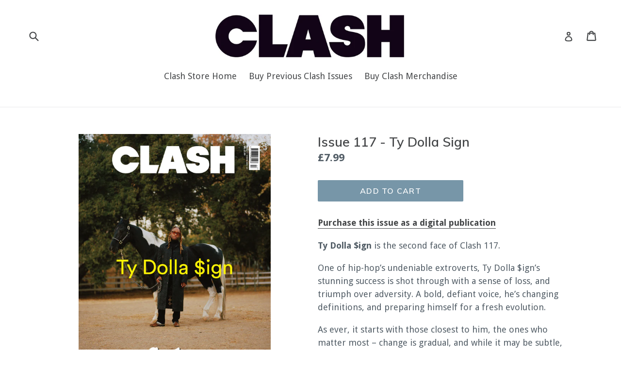

--- FILE ---
content_type: text/html; charset=utf-8
request_url: https://www.google.com/recaptcha/api2/aframe
body_size: 246
content:
<!DOCTYPE HTML><html><head><meta http-equiv="content-type" content="text/html; charset=UTF-8"></head><body><script nonce="ooygjteQT1zSHfJ8x5mg4Q">/** Anti-fraud and anti-abuse applications only. See google.com/recaptcha */ try{var clients={'sodar':'https://pagead2.googlesyndication.com/pagead/sodar?'};window.addEventListener("message",function(a){try{if(a.source===window.parent){var b=JSON.parse(a.data);var c=clients[b['id']];if(c){var d=document.createElement('img');d.src=c+b['params']+'&rc='+(localStorage.getItem("rc::a")?sessionStorage.getItem("rc::b"):"");window.document.body.appendChild(d);sessionStorage.setItem("rc::e",parseInt(sessionStorage.getItem("rc::e")||0)+1);localStorage.setItem("rc::h",'1768878448128');}}}catch(b){}});window.parent.postMessage("_grecaptcha_ready", "*");}catch(b){}</script></body></html>